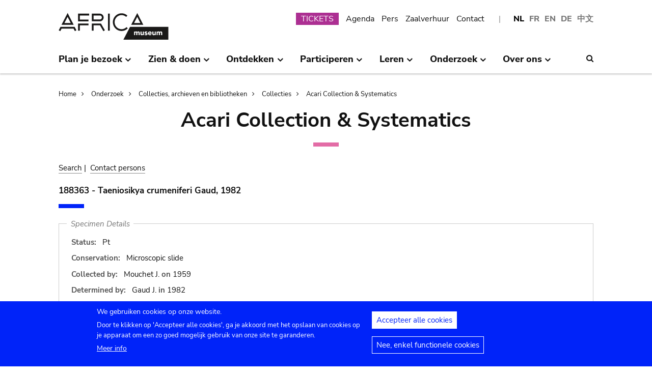

--- FILE ---
content_type: text/javascript
request_url: https://www.africamuseum.be/sites/default/files/languages/nl_Hd2gXNwTMxuhf_As5e6ZfK2n2h-IwH7YJZA3rrwspqg.js?t74oax
body_size: 250
content:
window.drupalTranslations = {"strings":{"":{"Monday":"Maandag","Tuesday":"Dinsdag","Wednesday":"Woensdag","Friday":"Vrijdag","Thursday":"Donderdag","Sunday":"Zondag","Saturday":"Zaterdag","May":"Mei"},"Long month name":{"January":"Januari","February":" Februari","March":"Maart","May":"Mei","June":"Juni","July":"Juli","August":"Augustus","October":"Oktober"}},"pluralFormula":{"0":0,"1":0,"default":1}};